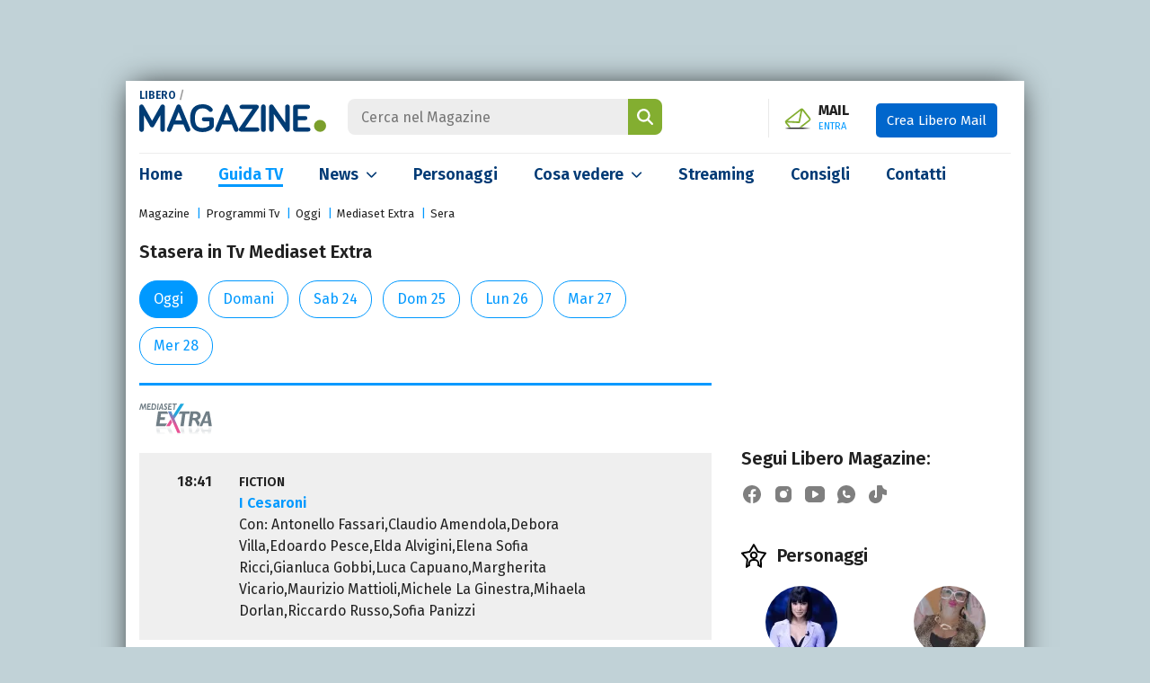

--- FILE ---
content_type: image/svg+xml
request_url: https://www.libero.it/magazine/img/whatsapp-full.svg
body_size: 815
content:
<svg width="24" height="24" viewBox="0 0 24 24" fill="none" xmlns="http://www.w3.org/2000/svg">
<g id="whatsapp full">
<path id="Vector" d="M18.497 4.40903C20.3113 5.95742 21.5125 8.10334 21.8836 10.4595C22.2548 12.8157 21.7715 15.227 20.521 17.2581C19.2706 19.2893 17.3352 20.8066 15.0643 21.5362C12.7934 22.2659 10.3365 22.1597 8.13699 21.237L7.91399 21.139L3.15499 21.988L3.04499 21.999C3.00835 22.001 2.97162 22.001 2.93499 21.999L2.83299 21.986L2.72499 21.962L2.61999 21.925L2.52099 21.878L2.42799 21.82L2.41399 21.809L2.40199 21.802L2.31599 21.729L2.23899 21.649L2.17199 21.561L2.11599 21.467L2.08199 21.397L2.04199 21.289L2.01399 21.161L2.00199 21.059C1.99938 21.0174 1.99938 20.9757 2.00199 20.934L2.01399 20.834L2.03799 20.724L2.08299 20.602L3.51599 17.298L3.50699 17.284C2.30474 15.3432 1.80281 13.0494 2.08459 10.7838C2.36638 8.51819 3.41493 6.41723 5.05599 4.83003L5.27099 4.62703C7.07101 2.98649 9.40786 2.05925 11.843 2.01929C14.2781 1.97934 16.6441 2.82843 18.497 4.40903ZM9.49999 7.50003C9.10216 7.50003 8.72063 7.65806 8.43933 7.93937C8.15802 8.22067 7.99999 8.6022 7.99999 9.00003V10C7.99999 11.5913 8.63213 13.1174 9.75735 14.2427C10.8826 15.3679 12.4087 16 14 16H15C15.3978 16 15.7793 15.842 16.0606 15.5607C16.3419 15.2794 16.5 14.8979 16.5 14.5C16.5 14.1022 16.3419 13.7207 16.0606 13.4394C15.7793 13.1581 15.3978 13 15 13H14L13.856 13.007C13.6271 13.029 13.4064 13.1033 13.2108 13.2241C13.0152 13.345 12.85 13.5092 12.728 13.704L12.686 13.778L12.664 13.771C12.1027 13.5715 11.593 13.2494 11.1718 12.8282C10.7506 12.407 10.4285 11.8973 10.229 11.336L10.221 11.313L10.296 11.272C10.5115 11.1371 10.6892 10.9495 10.8124 10.727C10.9355 10.5045 11.0001 10.2543 11 10V9.00003C11 8.6022 10.842 8.22067 10.5606 7.93937C10.2793 7.65806 9.89781 7.50003 9.49999 7.50003Z" fill="black"/>
</g>
</svg>


--- FILE ---
content_type: image/svg+xml
request_url: https://www.libero.it/magazine/img/channels/mediaset-extra.svg
body_size: 2078
content:
<?xml version="1.0" encoding="utf-8"?>
<!-- Generator: Adobe Illustrator 22.1.0, SVG Export Plug-In . SVG Version: 6.00 Build 0)  -->
<svg version="1.1" id="Livello_1" xmlns="http://www.w3.org/2000/svg" xmlns:xlink="http://www.w3.org/1999/xlink" x="0px" y="0px"
	 viewBox="0 0 4667.8 2035.7" style="enable-background:new 0 0 4667.8 2035.7;" xml:space="preserve">
<style type="text/css">
	.st0{fill:#707E86;}
	.st1{fill:url(#SVGID_1_);}
	.st2{fill:url(#SVGID_2_);}
	.st3{fill:url(#SVGID_3_);}
	.st4{fill:url(#SVGID_4_);}
	.st5{fill:url(#SVGID_5_);}
	.st6{fill:url(#SVGID_6_);}
	.st7{fill:url(#SVGID_7_);}
</style>
<g>
	<path class="st0" d="M424.1,5.3h-74.6L238,258.9L184.6,5.3h-77.1L0,408.4h70.7l74.6-280.2h1l58.2,280.2H238l122.6-272.5h1
		l10.2,272.5h67.9L424.1,5.3z M739.1,5.3H532.7l-46.5,403.1H728l7.7-67.4H564.2l12.1-105.8H696l7.8-67.4H584l11.2-95.2h136.2
		L739.1,5.3z M814.3,5.3l-46,403.1h170.6c88.2,0,156-86.9,156-206.9c0-87.5-38.8-196.2-170.6-196.2L814.3,5.3z M876.8,72.7h34
		c72.7,0,111.5,56.8,111.5,127.7c0,69.7-32,140.7-110,140.7h-66L876.8,72.7z M1250.5,5.3h-70.3l-46.5,403.1h70.3L1250.5,5.3z
		 M1481.7,0H1407l-161.9,408.4h77.6l32-88h102.7l10.2,88h72.2L1481.7,0z M1433.2,84.5h1l17.4,178.5H1375L1433.2,84.5z M1807.9,31.9
		C1779.3,11.2,1745.4,0,1713.4,0c-66.9,0-116.3,52-116.3,121.8c0,105.8,121.6,113.5,121.6,180.3c0,26.6-18.9,44.3-47.5,44.3
		c-27.6,0-66.9-17.8-93.5-41.4l-10.7,70.3c29.6,23.7,64.5,38.5,112.5,38.5c74.1,0,112-58.5,112-123.6
		c0-112.9-121.7-120.6-121.7-178.5c0-26.6,20.8-44.3,46.5-44.3c25.2,0,60.6,16.5,81.9,35.5L1807.9,31.9z M2087.1,5.3h-206.5
		l-46.5,403.1H2076l7.7-67.4h-171.6l12.1-105.8H2044l7.7-67.4H1932l11.1-95.2h136.2L2087.1,5.3z M2419.1,5.3h-282.6l-7.8,67.4h104.7
		l-38.8,335.8h70.2l38.8-335.8h107.6L2419.1,5.3z"/>
	<polygon class="st0" points="1788.6,516.5 1862,681.5 1394.3,681.5 1366.8,901.6 1660.2,901.6 1632.7,1066.7 1339.3,1066.7 
		1302.6,1314.2 1779.4,1314.2 1669.4,1479.3 1073.4,1479.3 1210.9,516.5 	"/>
	<linearGradient id="SVGID_1_" gradientUnits="userSpaceOnUse" x1="1877.8961" y1="1613.8497" x2="3142.7781" y2="257.4299">
		<stop  offset="0.2389" style="stop-color:#E85395"/>
		<stop  offset="0.5351" style="stop-color:#1EA8DE"/>
	</linearGradient>
	<path class="st1" d="M2109.5,1240.9l-146.7,238.4h-229.2l284.3-449.3L2109.5,1240.9z M2650.5,1919.4h-201.7L1843.6,516.5h210.9
		l110,275.1l486-779.4h229.2l-623.5,990.3L2650.5,1919.4z"/>
	<polygon class="st0" points="2962.3,681.5 2852.3,1479.3 2641.4,1479.3 2760.6,681.5 2522.2,681.5 2623,516.5 3246.5,516.5 
		3219,681.5 	"/>
	<path class="st0" d="M3937.2,877.7c47.8-177-74.2-346-263-358.6c-117-7.8-382.4-3.6-382.4-3.6l-135.1,963.8h200.9
		c0,0,45.1-320.2,56.1-391c41.2-1.9,111.4-2.9,142.3,15.1c25.3,14.7,45.4,55.7,65.9,96.9c45.6,91.5,137.3,279,137.3,279h44.8
		l84.5-200.6c0,0-100-201-144.8-221.4C3839.2,1030.2,3910.7,975.6,3937.2,877.7z M3736.7,820c-7.7,90.4-95,111.6-175.3,118.3
		c-22.5,1.9-124.7,1.6-124.7,1.6l36.5-262.7l2,0c41.9-0.8,83.9-1.1,125.7,2.6C3652.4,684.4,3747.5,692.7,3736.7,820z"/>
	<path class="st0" d="M4456.9,1479.3l-27.5-201.7h-302.6l-82.5,201.7h-183.4l421.8-962.8h220.1l165,962.8H4456.9z M4356,718.2
		L4191,1140h220.1L4356,718.2z"/>
</g>
<g>
	<linearGradient id="SVGID_2_" gradientUnits="userSpaceOnUse" x1="1425.412" y1="1498.5505" x2="1425.412" y2="2035.7157">
		<stop  offset="0" style="stop-color:#707E86;stop-opacity:0"/>
		<stop  offset="7.522654e-02" style="stop-color:#707E86;stop-opacity:2.857704e-02"/>
		<stop  offset="0.5265" style="stop-color:#707E86;stop-opacity:0.2"/>
		<stop  offset="1" style="stop-color:#707E86;stop-opacity:0"/>
	</linearGradient>
	<polygon class="st2" points="1338.3,1911.2 1301.6,1663.6 1778.4,1663.6 1668.4,1498.6 1072.4,1498.6 1149.1,2035.7 1652.5,2035.7 
		1631.7,1911.2 	"/>
	<linearGradient id="SVGID_3_" gradientUnits="userSpaceOnUse" x1="2517.3833" y1="1938.6837" x2="2517.3833" y2="2035.7157">
		<stop  offset="0" style="stop-color:#707E86;stop-opacity:0"/>
		<stop  offset="0.7091" style="stop-color:#707E86;stop-opacity:0.2"/>
		<stop  offset="0.9612" style="stop-color:#707E86;stop-opacity:2.669311e-02"/>
		<stop  offset="1" style="stop-color:#707E86;stop-opacity:0"/>
	</linearGradient>
	<polygon class="st3" points="2447.8,1938.7 2385.2,2035.7 2589.5,2035.7 2649.5,1938.7 	"/>
	<linearGradient id="SVGID_4_" gradientUnits="userSpaceOnUse" x1="1968.6924" y1="1498.5505" x2="1968.6924" y2="2035.7157">
		<stop  offset="0" style="stop-color:#707E86;stop-opacity:0"/>
		<stop  offset="7.522654e-02" style="stop-color:#707E86;stop-opacity:2.857704e-02"/>
		<stop  offset="0.5265" style="stop-color:#707E86;stop-opacity:0.2"/>
		<stop  offset="1" style="stop-color:#707E86;stop-opacity:0"/>
	</linearGradient>
	<polygon class="st4" points="1732.6,1498.6 1977.4,2035.7 2204.8,2035.7 1961.8,1498.6 	"/>
	<linearGradient id="SVGID_5_" gradientUnits="userSpaceOnUse" x1="2782.8574" y1="1498.5505" x2="2782.8574" y2="2035.7157">
		<stop  offset="0" style="stop-color:#707E86;stop-opacity:0"/>
		<stop  offset="7.522654e-02" style="stop-color:#707E86;stop-opacity:2.857704e-02"/>
		<stop  offset="0.5265" style="stop-color:#707E86;stop-opacity:0.2"/>
		<stop  offset="1" style="stop-color:#707E86;stop-opacity:0"/>
	</linearGradient>
	<polygon class="st5" points="2640.4,1498.6 2720.6,2035.7 2925.4,2035.7 2851.3,1498.6 	"/>
	<linearGradient id="SVGID_6_" gradientUnits="userSpaceOnUse" x1="3532.2292" y1="1498.6422" x2="3532.2292" y2="2035.7157">
		<stop  offset="0" style="stop-color:#707E86;stop-opacity:0"/>
		<stop  offset="7.522654e-02" style="stop-color:#707E86;stop-opacity:2.857704e-02"/>
		<stop  offset="0.5265" style="stop-color:#707E86;stop-opacity:0.2"/>
		<stop  offset="1" style="stop-color:#707E86;stop-opacity:0"/>
	</linearGradient>
	<path class="st6" d="M3742.6,1920.7c44.8-20.4,144.8-221.4,144.8-221.4l-84.5-200.6h-44.8c0,0-91.7,187.5-137.3,279
		c-20.5,41.1-40.6,82.1-65.9,96.9c-30.9,18-101.1,17-142.3,15.1c-11-70.8-56.1-391-56.1-391h-200.9l75.3,537.1h678
		C3873.2,1977.1,3814.7,1941,3742.6,1920.7z"/>
	<linearGradient id="SVGID_7_" gradientUnits="userSpaceOnUse" x1="4263.3545" y1="1498.5505" x2="4263.3545" y2="2035.7157">
		<stop  offset="0" style="stop-color:#707E86;stop-opacity:0"/>
		<stop  offset="7.522654e-02" style="stop-color:#707E86;stop-opacity:2.857704e-02"/>
		<stop  offset="0.5265" style="stop-color:#707E86;stop-opacity:0.2"/>
		<stop  offset="1" style="stop-color:#707E86;stop-opacity:0"/>
	</linearGradient>
	<polygon class="st7" points="4455.9,1498.6 4428.4,1700.3 4125.8,1700.3 4043.3,1498.6 3859.9,1498.6 4095.2,2035.7 4267.4,2035.7 
		4190,1837.8 4410.1,1837.8 4384.3,2035.7 4574.7,2035.7 4666.8,1498.6 	"/>
</g>
</svg>
